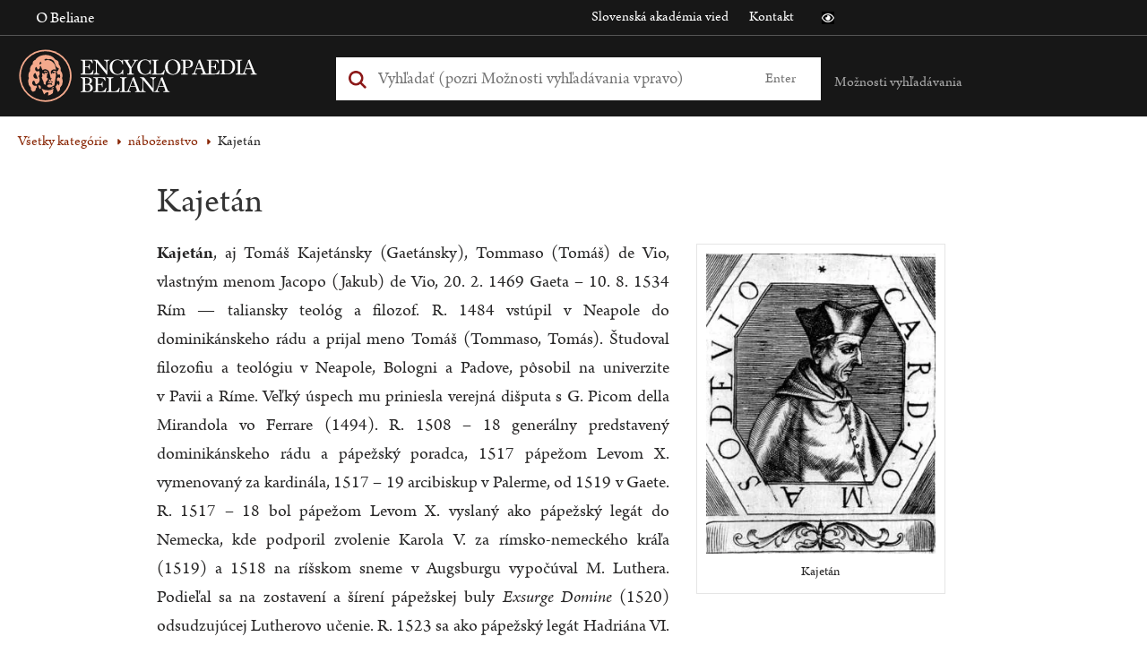

--- FILE ---
content_type: application/javascript
request_url: https://beliana.sav.sk/themes/custom/bel/assets/dist/js/search/search.js?v=10.4.5
body_size: 1962
content:
function _0x3179(e,t){var n=_0x4409();return(_0x3179=function(e,t){return n[e-=160]})(e,t)}function _0x4409(){var e=["addEventListener","20357898hCMsvr","remove","width","43975AEIsHK",".form-item-input","230071wJhjGT","location","70xOmMdb","#block-bel-searchbox .search-input-wrapper","find","calc(100% - ","autocompleteclose","7425876MPPmIn","setSearchInput","4gOKqYX",".search-help .text","2792RhjGAU",".search-help .description","2308914pGNQfs","length","classList","open","title","setAttribute","aria-expanded","input.search-input","style","Zrušiť Vyhľadávanie","#block-bel-searchbox .search-input-wrapper .has-alphabet","match","#edit-icon","3dwnXCH","querySelector",".search-alphabet-wrapper","/node/","13979oHcfRs","66951EsRaYg","offsetWidth","href","keyup","val","resize"];return(_0x4409=function(){return e})()}(function(){for(var e=_0x3179,t=_0x4409();;)try{if(779637==-parseInt(e(167))+-parseInt(e(180))/2*(-parseInt(e(193))/3)+parseInt(e(176))/4*(-parseInt(e(165))/5)+-parseInt(e(174))/6+-parseInt(e(197))/7*(parseInt(e(178))/8)+parseInt(e(198))/9*(-parseInt(e(169))/10)+parseInt(e(162))/11)break;t.push(t.shift())}catch(e){t.push(t.shift())}})(),function(c){"use strict";Drupal.behaviors.search={attach:function(e,t){var n,a=_0x3179,r=this,s=document[a(194)](a(170));s&&(r[a(175)](),0<(n=s[a(194)]("input.search-input")).value[a(181)]&&setTimeout(function(){n.focus()},10),c("#block-bel-searchbox .search-input-wrapper")[a(171)](a(187)).on(a(173),function(e,t){var n=a,r=c(this)[n(202)]();(r=r[n(191)](/\d+/))&&c.isNumeric(r[0])&&(c(this)[n(202)](""),window[n(168)][n(200)]=n(196)+r[0])}),document.addEventListener(a(201),function(e){var t=a;27===e.keyCode&&((e=document[t(194)](t(179)))&&e[t(182)][t(163)](t(183)),e=document[t(194)](t(177)))&&e[t(185)](t(186),!1)}),window[a(161)](a(160),function(){r.setSearchInput()}))},setSearchInput:function(){var e,t,n=_0x3179,r=document[n(194)](n(190));r&&(e=r[n(194)](n(195)))&&(e=e[n(199)]+40,(t=r[n(194)](n(166)))&&(t[n(188)][n(164)]=n(172)+e+"px"),t=r.querySelector(n(192)))&&t[n(185)](n(184),n(189))}}}(jQuery);